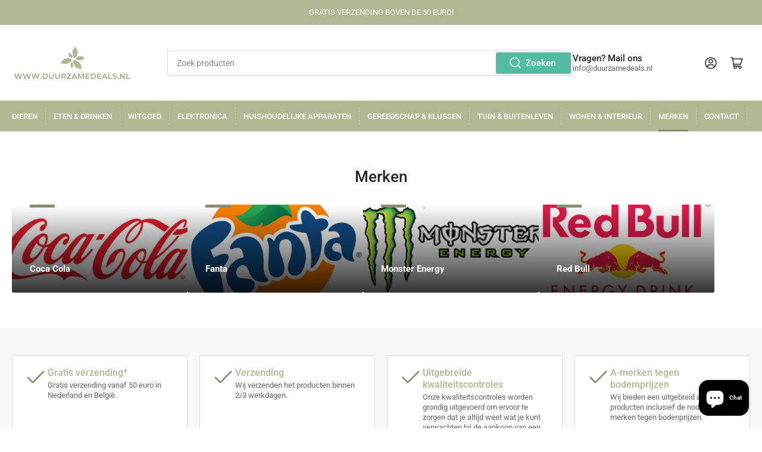

--- FILE ---
content_type: text/css
request_url: https://www.duurzamedeals.nl/cdn/shop/t/3/assets/section-newsletter.css?v=104173030746725669251720439187
body_size: -280
content:
.newsletter-wrapper{background-color:rgb(var(--color-background));color:rgb(var(--color-foreground));border-top:.1rem solid var(--color-border);border-bottom:.1rem solid var(--color-border)}.newsletter{margin-bottom:1rem}@media (min-width: 990px){.newsletter{display:flex;align-items:center;justify-content:center;margin-bottom:0}}.newsletter-content{text-align:center}@media (min-width: 990px){.newsletter-content{display:flex;align-items:flex-start;text-align:left;line-height:normal;margin-right:4rem;max-width:50%}.newsletter-content p{margin:0 0 1rem}.newsletter-content p:last-child{margin-bottom:0}}.newsletter-title{color:currentColor;margin:0}.newsletter-icon{width:5.2rem;height:5.2rem;display:block;margin:auto;position:relative}.newsletter-icon svg{width:100%;height:100%}.newsletter-icon svg path{fill:rgb(var(--color-accent-2))}@media (min-width: 990px){.newsletter-icon{flex:none;margin:0 1rem 0 0;top:-.2rem}}.newsletter-form{position:relative;margin:1rem auto 0;flex:none}[class*=color-accent] [type=email]{box-shadow:none}.newsletter-form [type=submit]{position:absolute;right:4px;top:4px;height:calc(100% - 8px);min-height:0;min-width:0;border-radius:var(--inputs-radius)}@media (min-width: 990px){.newsletter-form{margin:0;flex:auto}}@media (min-width: 750px){.newsletter-form{flex:auto;max-width:40rem}}.newsletter-form .form-status{margin:1rem 0 0}.newsletter-form-input-wrap{position:relative}.newsletter-form-success-title{margin:0}.checkbox-newsletter-consent{margin:1rem 0 0;display:flex;gap:.5em}.checkbox-newsletter-consent [type=checkbox]{margin:0;flex:none;width:1.6rem;height:1.6rem}
/*# sourceMappingURL=/cdn/shop/t/3/assets/section-newsletter.css.map?v=104173030746725669251720439187 */


--- FILE ---
content_type: text/css
request_url: https://www.duurzamedeals.nl/cdn/shop/t/3/assets/section-footer.css?v=102159584490499735101720439188
body_size: -336
content:
.footer-blocks-wrapper{padding:4.5rem 0;row-gap:3.5rem}@media (min-width: 990px){.footer-blocks-wrapper{row-gap:0}}.footer-info{display:flex;flex-direction:column;align-items:center;text-align:center;border-top:1px dashed var(--color-border);padding:1.5rem 0;font-size:calc(var(--font-body-scale) * 1.3rem)}@media (min-width: 990px){.footer-info{flex-direction:row;justify-content:space-between;text-align:left}}.footer-info a{color:rgb(var(--color-accent-1));text-underline-offset:.3rem;text-decoration-thickness:.1rem;text-decoration-color:transparent;transition:text-decoration .18s ease}.footer-info a:hover{text-decoration:underline}.footer-social-links-wrap{padding:0 0 3rem}.footer-social-links-wrap .list-social{justify-content:center}.footer-follow-on-shop{margin-top:2rem}@media (min-width: 990px){.footer-info-end{display:flex;align-items:center}.footer-follow-on-shop{margin:0;display:flex;justify-content:flex-end;text-align:right}}.widget-title{text-transform:uppercase}.widget-media{margin-bottom:var(--spacing-base-1)}.widget-media img{border-radius:var(--border-radius-base)}
/*# sourceMappingURL=/cdn/shop/t/3/assets/section-footer.css.map?v=102159584490499735101720439188 */
